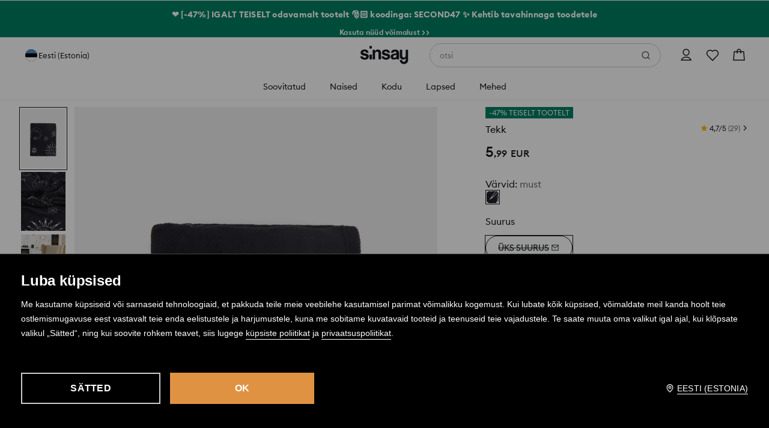

--- FILE ---
content_type: image/svg+xml
request_url: https://www.sinsay.com/cms-statics/content/42a72f09-51a4-4ece-bdb1-a6d6ead93014.svg
body_size: 1981
content:
<svg width="24" height="25" viewBox="0 0 24 25" fill="none" xmlns="http://www.w3.org/2000/svg">
    <path d="M3.83496 19.3043L3.90057 19.4895C3.89217 19.4683 3.86816 19.4035 3.83496 19.3043ZM6.43124 15.1066C6.54645 14.1113 6.93769 13.5541 7.67497 12.9828C8.72989 12.2091 10.0476 12.6468 10.0476 12.6468V10.0505C10.368 10.042 10.6885 10.0618 11.0053 10.1097V13.4509C11.0053 13.4509 9.68799 13.0132 8.63308 13.7873C7.8962 14.3582 7.50416 14.9158 7.38934 15.9111C7.38574 16.4516 7.48295 17.1581 7.9306 17.7689C7.81992 17.7097 7.70711 17.6423 7.59217 17.5665C6.60606 16.8756 6.42644 15.8391 6.43124 15.1066ZM16.4463 5.24998C15.7206 4.42029 15.4462 3.5826 15.347 2.99414H16.2599C16.2599 2.99414 16.0779 4.53711 17.4044 6.05447L17.4228 6.07487C17.0653 5.84023 16.7374 5.56326 16.4463 5.24998V5.24998ZM20.844 7.60224V10.8762C20.844 10.8762 19.6791 10.8286 18.817 10.5998C17.6132 10.2797 16.8396 9.78887 16.8396 9.78887C16.8396 9.78887 16.3051 9.43884 16.2619 9.41443V16.1752C16.2619 16.5516 16.1631 17.4917 15.8619 18.2758C15.4686 19.3015 14.8617 19.9748 14.7501 20.1124C14.7501 20.1124 14.0121 21.0225 12.7099 21.6354C11.5362 22.1882 10.5057 22.1742 10.1976 22.1882C10.1976 22.1882 8.41625 22.2618 6.81328 21.1749C6.46665 20.9353 6.14308 20.664 5.84678 20.3644L5.85478 20.3704C7.45815 21.4573 9.23914 21.3837 9.23914 21.3837C9.54758 21.3697 10.5781 21.3837 11.7514 20.8309C13.0524 20.218 13.7916 19.3079 13.7916 19.3079C13.902 19.1703 14.5117 18.497 14.9034 17.4709C15.2038 16.6872 15.3034 15.7467 15.3034 15.3703V8.61035C15.3466 8.63515 15.8807 8.98519 15.8807 8.98519C15.8807 8.98519 16.6547 9.47644 17.8585 9.79607C18.721 10.0249 19.8855 10.0725 19.8855 10.0725V7.50703C20.2839 7.60024 20.6236 7.62544 20.844 7.60224V7.60224Z" fill="#EE1D52"/>
    <path d="M19.8858 7.50751V10.0722C19.8858 10.0722 18.7212 10.0246 17.8587 9.79576C16.655 9.47573 15.8809 8.98487 15.8809 8.98487C15.8809 8.98487 15.3469 8.63484 15.3037 8.61003V15.3716C15.3037 15.748 15.2048 16.6885 14.9036 17.4722C14.5104 18.4983 13.9035 19.1716 13.7919 19.3092C13.7919 19.3092 13.0534 20.2193 11.7517 20.8322C10.5783 21.385 9.54784 21.371 9.23941 21.385C9.23941 21.385 7.45841 21.4586 5.85504 20.3717L5.84704 20.3657C5.67776 20.1947 5.51841 20.0141 5.36979 19.8248C4.85813 19.174 4.5445 18.4043 4.46569 18.1847C4.46556 18.1837 4.46556 18.1828 4.46569 18.1819C4.33888 17.8002 4.07245 16.8837 4.10885 15.996C4.17326 14.4299 4.70132 13.4686 4.84093 13.2277C5.21069 12.571 5.69161 11.9834 6.26229 11.4911C6.76587 11.0663 7.33667 10.7284 7.95127 10.491C8.61567 10.2124 9.32713 10.063 10.0475 10.051V12.6473C10.0475 12.6473 8.72975 12.2112 7.67524 12.9833C6.93796 13.5546 6.54672 14.1118 6.4315 15.1071C6.4267 15.8396 6.60632 16.8761 7.59163 17.5674C7.70657 17.6434 7.81939 17.7109 7.93006 17.7698C8.1022 18.0033 8.31171 18.2067 8.55013 18.3719C9.51263 19.0076 10.3191 19.052 11.3504 18.6391C12.0381 18.3631 12.5558 17.741 12.7958 17.0517C12.9466 16.6213 12.9446 16.188 12.9446 15.74V2.99463H15.3449C15.4441 3.58309 15.7185 4.42078 16.4442 5.25047C16.7353 5.56375 17.0632 5.84072 17.4207 6.07536C17.5263 6.18937 18.0664 6.75303 18.7596 7.09907C19.1181 7.27794 19.496 7.41499 19.8858 7.50751V7.50751Z" fill="white"/>
    <path d="M3.51074 17.3872V17.3892L3.56995 17.5576C3.56315 17.538 3.54115 17.4784 3.51074 17.3872Z" fill="#69C9D0"/>
    <path d="M7.95154 10.4907C7.33694 10.728 6.76614 11.066 6.26256 11.4908C5.6917 11.9842 5.2109 12.573 4.8416 13.231C4.70199 13.471 4.17393 14.4331 4.10952 15.9993C4.07312 16.887 4.33955 17.8035 4.46636 18.1851C4.46623 18.1861 4.46623 18.187 4.46636 18.1879C4.54637 18.4056 4.8588 19.1753 5.37046 19.8281C5.51908 20.0174 5.67843 20.198 5.84771 20.369C5.30533 19.9939 4.82161 19.5403 4.41236 19.0232C3.9051 18.378 3.59227 17.6163 3.51066 17.3915C3.51056 17.3899 3.51056 17.3883 3.51066 17.3867V17.3839C3.38345 17.0026 3.11622 16.0857 3.15342 15.1968C3.21783 13.6307 3.74588 12.6694 3.8855 12.4285C4.25469 11.7705 4.7355 11.1816 5.30645 10.6883C5.80994 10.2634 6.38076 9.92539 6.99543 9.68823C7.37884 9.52916 7.77825 9.4118 8.18676 9.3382C8.80241 9.23073 9.4312 9.22141 10.0498 9.31059V10.0507C9.32872 10.0625 8.61656 10.2118 7.95154 10.4907V10.4907Z" fill="#69C9D0"/>
    <path d="M15.3471 2.99434H12.9468V15.7401C12.9468 16.1882 12.9468 16.6202 12.798 17.0519C12.5556 17.7407 12.0399 18.3628 11.3526 18.6388C10.3209 19.0533 9.51443 19.0073 8.55233 18.3716C8.31349 18.2072 8.10345 18.0044 7.93066 17.7715C8.75035 18.2088 9.48403 18.2012 10.3929 17.8363C11.0798 17.5603 11.5963 16.9382 11.8379 16.249C11.9891 15.8185 11.9871 15.3853 11.9871 14.9376V2.18945H15.3015C15.3015 2.18945 15.2643 2.50629 15.3471 2.99434ZM19.886 6.79795V7.50722C19.4968 7.41455 19.1197 7.27751 18.7618 7.09878C18.0686 6.75274 17.5285 6.18908 17.4229 6.07507C17.5454 6.15553 17.6726 6.22873 17.8037 6.29429C18.6466 6.71514 19.4767 6.84075 19.886 6.79795V6.79795Z" fill="#69C9D0"/>
</svg>


--- FILE ---
content_type: image/svg+xml
request_url: https://www.sinsay.com/cms-statics/shared-components/0.91.25-rc-39/assets/icons-si/flag-ee.svg
body_size: 154
content:
<svg width="28" height="28" viewBox="0 0 28 28" fill="none" xmlns="http://www.w3.org/2000/svg">
  <path d="M28 0H0V28H28V0Z" fill="white"/>
  <path d="M28 0H0V18.6725H28V0Z" fill="#010101"/>
  <path d="M28 0H0V9.3275H28V0Z" fill="#4D90CD"/>
  <rect x="0.5" y="0.5" width="27" height="27" rx="13.5" stroke="#E3E4E5"/>
</svg>



--- FILE ---
content_type: application/javascript
request_url: https://www.sinsay.com/ee/et/skin/frontend/6.404.0/narch/runtime.js
body_size: 4764
content:
!function(e){function webpackJsonpCallback(a){for(var s,r,i=a[0],u=a[1],l=a[2],c=a[3]||[],p=0,m=[];p<i.length;p++)r=i[p],Object.prototype.hasOwnProperty.call(t,r)&&t[r]&&m.push(t[r][0]),t[r]=0;for(s in u)Object.prototype.hasOwnProperty.call(u,s)&&(e[s]=u[s]);for(n&&n(a),d.push.apply(d,c);m.length;)m.shift()();return o.push.apply(o,l||[]),checkDeferredModules()}function checkDeferredModules(){for(var e,a=0;a<o.length;a++){for(var s=o[a],r=!0,i=1;i<s.length;i++){var u=s[i];0!==t[u]&&(r=!1)}r&&(o.splice(a--,1),e=__webpack_require__(__webpack_require__.s=s[0]))}return 0===o.length&&(d.forEach((function(e){if(void 0===t[e]){t[e]=null;var a=document.createElement("link");__webpack_require__.nc&&a.setAttribute("nonce",__webpack_require__.nc),a.rel="prefetch",a.as="script",a.href=jsonpScriptSrc(e),document.head.appendChild(a)}})),d.length=0),e}var a={},s={1:0},t={1:0},o=[],d=[];function jsonpScriptSrc(e){return __webpack_require__.p+""+({0:"vendor",3:"form-bosnian",8:"thank-you-page-default-cropp",9:"thank-you-page-default-house",10:"thank-you-page-default-mohito",11:"thank-you-page-default-reserved",12:"thank-you-page-default-sinsay",13:"thank-you-page-redesign-sinsay",14:"thank-you-page-redesign-sinsay-styled",15:"size-table.custom-view/[request]",16:"thank-you-page-assets-array",17:"thank-you-page-assets-array-mo",18:"thank-you-page-assets-bag-si",19:"thank-you-page-assets-chevron-si",20:"thank-you-page-assets-error",21:"thank-you-page-assets-information",22:"thank-you-page-assets-success_CR",23:"thank-you-page-assets-success_HO",24:"thank-you-page-assets-success_MO",25:"thank-you-page-assets-success_RE",26:"thank-you-page-assets-success_SI",27:"thank-you-page-default-cropp-index-d",28:"thank-you-page-default-house-index-d",29:"thank-you-page-default-mohito-index-d",30:"thank-you-page-default-reserved-index-d",31:"thank-you-page-default-sinsay-index-d",32:"thank-you-page-header",33:"thank-you-page-header-d",34:"thank-you-page-newsletter",35:"thank-you-page-newsletter-d",36:"thank-you-page-order-description",37:"thank-you-page-order-description-d",38:"thank-you-page-quick-response",39:"thank-you-page-quick-response-d",40:"thank-you-page-redesign-sinsay-delivery-address-details",41:"thank-you-page-redesign-sinsay-delivery-address-details-d",42:"thank-you-page-redesign-sinsay-header",43:"thank-you-page-redesign-sinsay-header-d",44:"thank-you-page-redesign-sinsay-index-d",45:"thank-you-page-redesign-sinsay-quick-response",46:"thank-you-page-redesign-sinsay-quick-response-d",47:"thank-you-page-redesign-sinsay-styled-header",48:"thank-you-page-redesign-sinsay-styled-header-d",49:"thank-you-page-redesign-sinsay-styled-index-d",50:"thank-you-page-redesign-sinsay-styled-quick-response",51:"thank-you-page-redesign-sinsay-styled-quick-response-d",52:"thank-you-page-redesign-sinsay-styled-summary",53:"thank-you-page-redesign-sinsay-styled-summary-d",54:"thank-you-page-redesign-sinsay-summary",55:"thank-you-page-redesign-sinsay-summary-d",56:"thank-you-page-styled-content",57:"thank-you-page-styled-content-d",58:"thank-you-page-styled-header",59:"thank-you-page-styled-header-d",60:"thank-you-page-styled-newsletter",61:"thank-you-page-styled-newsletter-d",62:"thank-you-page-styled-order-description",63:"thank-you-page-styled-order-description-d",64:"thank-you-page-styled-quick-response",65:"thank-you-page-styled-quick-response-d",66:"thank-you-page-styled-summary",67:"thank-you-page-styled-summary-d",68:"thank-you-page-summary",69:"thank-you-page-summary-d",70:"thank-you-page-thank-you-page-d",128:"account-actions/modules/house-module",129:"account-actions/modules/mohito-module",130:"account-dropdown/modules/house-module",131:"account-dropdown/modules/mohito-module",138:"cart/modules/cms-blocks",139:"cart/modules/load-mask",140:"cart/modules/payments-methods",141:"cart/modules/products-price",142:"cart/modules/products-sold-out",143:"cart/modules/products-view",144:"cart/modules/session-messages",154:"checkout-next/modules/validation/strategies/customer-data/default",155:"checkout-old",156:"checkout-old/braintree-paypal",157:"checkout-old/builders/order-form-builder",158:"checkout-old/guest-regulations-info",159:"checkout-old/modules/afterpay",160:"checkout-old/modules/applepay",161:"checkout-old/modules/billing",162:"checkout-old/modules/braintree-checkout",163:"checkout-old/modules/braintree-paypal",164:"checkout-old/modules/corvuspay",165:"checkout-old/modules/dummy-courier",166:"checkout-old/modules/forms",167:"checkout-old/modules/gift-card",168:"checkout-old/modules/googlepay",169:"checkout-old/modules/gtm",170:"checkout-old/modules/guest",171:"checkout-old/modules/monri",172:"checkout-old/modules/newsletter",173:"checkout-old/modules/payment-error",174:"checkout-old/modules/payu-checkout",175:"checkout-old/modules/postcode-blacklist",176:"checkout-old/modules/postcode-in-service",177:"checkout-old/modules/quickcheckout",178:"checkout-old/modules/recaptcha",179:"checkout-old/modules/shipping-method-courier",180:"checkout-old/modules/shipping-method-email",181:"checkout-old/modules/shipping-method-pickup",182:"checkout-old/modules/stripe",183:"checkout-old/modules/validation/strategies/billing-data/billing-address",184:"checkout-old/modules/validation/strategies/billing-data/company-billing-address",185:"checkout-old/modules/validation/strategies/billing-data/company-billing-address-with-regon",186:"checkout-old/modules/validation/strategies/billing-data/romanian-billing-address",187:"checkout-old/modules/validation/strategies/billing-data/romanian-company-billing-address",188:"checkout-old/modules/validation/strategies/customer-data/default",189:"checkout-old/modules/validation/strategies/customer-data/extended",190:"checkout-old/modules/validation/strategies/shipping-address/bulgaria",191:"checkout-old/modules/validation/strategies/shipping-address/default",192:"checkout-old/modules/validation/strategies/shipping-address/romanian",193:"checkout-old/modules/validation/strategies/shipping-address/russian",194:"checkout-old/redesign-checkout",195:"checkout-old/submit-order",196:"checkout-refactored",197:"checkout/braintree-paypal",198:"checkout/builders/order-form-builder",201:"checkout/guest-regulations-info",203:"checkout/modules/afterpay",204:"checkout/modules/applepay",205:"checkout/modules/billing",206:"checkout/modules/braintree-checkout",207:"checkout/modules/braintree-paypal",208:"checkout/modules/corvuspay",209:"checkout/modules/dummy-courier",210:"checkout/modules/forms",211:"checkout/modules/gift-card",212:"checkout/modules/googlepay",213:"checkout/modules/gtm",214:"checkout/modules/guest",215:"checkout/modules/monri",216:"checkout/modules/newsletter",217:"checkout/modules/payment-error",218:"checkout/modules/payu-checkout",219:"checkout/modules/postcode-blacklist",220:"checkout/modules/postcode-in-service",221:"checkout/modules/quickcheckout",222:"checkout/modules/recaptcha",223:"checkout/modules/shipping-method-courier",224:"checkout/modules/shipping-method-email",225:"checkout/modules/shipping-method-pickup",226:"checkout/modules/stripe",227:"checkout/modules/validation/strategies/billing-data/billing-address",228:"checkout/modules/validation/strategies/billing-data/company-billing-address",229:"checkout/modules/validation/strategies/billing-data/company-billing-address-with-regon",230:"checkout/modules/validation/strategies/billing-data/romanian-billing-address",231:"checkout/modules/validation/strategies/billing-data/romanian-company-billing-address",232:"checkout/modules/validation/strategies/customer-data/default",233:"checkout/modules/validation/strategies/customer-data/extended",234:"checkout/modules/validation/strategies/shipping-address/bulgaria",235:"checkout/modules/validation/strategies/shipping-address/default",236:"checkout/modules/validation/strategies/shipping-address/romanian",237:"checkout/modules/validation/strategies/shipping-address/russian",238:"checkout/redesign-checkout",239:"checkout/submit-order",251:"empty-cart-default-cropp-empty-cart-empty-cart",252:"empty-cart-default-house-empty-cart-empty-cart",253:"empty-cart-default-mohito-empty-cart-empty-cart",254:"empty-cart-default-reserved-empty-cart-empty-cart",255:"empty-cart-default-sinsay-empty-cart-empty-cart",256:"empty-cart-redesign-sinsay-empty-cart-empty-cart",291:"filters/[request]/header-component",292:"form-autocomplete-redesigned",293:"form-british",294:"form-british-redesigned",295:"form-bulgarian-redesigned",296:"form-default",297:"form-default-redesigned",298:"form-macedonian",299:"form-romanian-redesigned",300:"form-short",301:"form-short-redesigned",302:"header-heart",303:"heart",305:"legacy-catalog/catalog",306:"legacy-catalog/cropp/filters/no-results",307:"legacy-catalog/cropp/phrase/no-results",308:"legacy-catalog/redesigned-components/catalog",309:"legacy-catalog/reserved/filters/no-results",310:"legacy-catalog/reserved/phrase/no-results",311:"legacy-catalog/sinsay/filters/no-results",312:"legacy-catalog/sinsay/phrase/no-results",353:"mini-cart/modules/house-module",354:"mini-cart/modules/mohito-module",355:"nav-bar/default",356:"nav-bar/reserved",362:"omnibus-price",363:"option",365:"order-summary-default-styled-cart-summary",366:"order-summary-redesign-sinsay-cart-summary",367:"order-summary-redesign-sinsay-styled-cart-summary",370:"page-header/cropp",372:"page-header/modules/house-module",373:"page-header/modules/mohito-module",374:"page-header/mohito",377:"page-header/promo-bar",378:"page-header/reserved",380:"page-header/sinsay",398:"pickup-filters",399:"pickup-points",401:"product-card-next/internal-modules-cropp-module",402:"product-card-next/internal-modules-gift-card-cropp-module",403:"product-card-next/internal-modules-gift-card-house-module",404:"product-card-next/internal-modules-gift-card-mohito-module",405:"product-card-next/internal-modules-gift-card-reserved-module",406:"product-card-next/internal-modules-gift-card-sinsay-module",407:"product-card-next/internal-modules-house-module",408:"product-card-next/internal-modules-mohito-module",409:"product-card-next/internal-modules-redesign-layout-2025-gift-card-sinsay-module",410:"product-card-next/internal-modules-redesign-layout-2025-sinsay-module",411:"product-card-next/internal-modules-reserved-module",412:"product-card-next/internal-modules-sinsay-module",413:"product-card-next/layout-desktop",414:"product-card-next/layout-mobile",416:"product-card/description/cropp",417:"product-card/description/default",418:"product-card/description/reserved",419:"product-card/description/sinsay",425:"product-card/quantity-info",426:"product-card/recommendation-variants",427:"product-card/recommended",428:"product-card/shop-by-look",441:"product-card/standard-recommended",442:"product-list-default-cropp-product-list-product-list",443:"product-list-default-house-product-list-product-list",444:"product-list-default-mohito-product-list-product-list",445:"product-list-default-reserved-product-list-product-list",446:"product-list-default-sinsay-product-list-product-list",447:"product-list-redesign-sinsay-product-list-product-list",462:"redesigned-price",463:"regular-price",466:"sidebar-view-default-cropp-sidebar-sidebar-view",467:"sidebar-view-default-house-sidebar-sidebar-view",468:"sidebar-view-default-mohito-sidebar-sidebar-view",469:"sidebar-view-default-reserved-sidebar-sidebar-view",470:"sidebar-view-default-sinsay-sidebar-sidebar-view",471:"sidebar-view-redesign-sinsay-sidebar-sidebar-view",473:"size-table-mobile-view/cropp-size-table-mobile-view",474:"size-table-mobile-view/house-size-table-mobile-view",475:"size-table-mobile-view/mohito-size-table-mobile-view",476:"size-table-mobile-view/reserved-size-table-mobile-view",477:"size-table-mobile-view/sinsay-size-table-mobile-view",478:"size-table-view/cropp-size-table-view",479:"size-table-view/house-size-table-view",480:"size-table-view/mohito-size-table-view",481:"size-table-view/reserved-size-table-view",482:"size-table-view/sinsay-size-table-view",483:"size-table.custom-view/sinsay-size-table-custom-view",490:"thank-you-page-default-cropp-index-d-ts-map",491:"thank-you-page-default-cropp-index-js-map",492:"thank-you-page-default-house-index-d-ts-map",493:"thank-you-page-default-house-index-js-map",494:"thank-you-page-default-mohito-index-d-ts-map",495:"thank-you-page-default-mohito-index-js-map",496:"thank-you-page-default-reserved-index-d-ts-map",497:"thank-you-page-default-reserved-index-js-map",498:"thank-you-page-default-sinsay-index-d-ts-map",499:"thank-you-page-default-sinsay-index-js-map",500:"thank-you-page-header-d-ts-map",501:"thank-you-page-header-js-map",502:"thank-you-page-newsletter-d-ts-map",503:"thank-you-page-newsletter-js-map",504:"thank-you-page-order-description-d-ts-map",505:"thank-you-page-order-description-js-map",506:"thank-you-page-quick-response-d-ts-map",507:"thank-you-page-quick-response-js-map",508:"thank-you-page-redesign-sinsay-delivery-address-details-d-ts-map",509:"thank-you-page-redesign-sinsay-delivery-address-details-js-map",510:"thank-you-page-redesign-sinsay-header-d-ts-map",511:"thank-you-page-redesign-sinsay-header-js-map",512:"thank-you-page-redesign-sinsay-index-d-ts-map",513:"thank-you-page-redesign-sinsay-index-js-map",514:"thank-you-page-redesign-sinsay-quick-response-d-ts-map",515:"thank-you-page-redesign-sinsay-quick-response-js-map",516:"thank-you-page-redesign-sinsay-styled-header-d-ts-map",517:"thank-you-page-redesign-sinsay-styled-header-js-map",518:"thank-you-page-redesign-sinsay-styled-index-d-ts-map",519:"thank-you-page-redesign-sinsay-styled-index-js-map",520:"thank-you-page-redesign-sinsay-styled-quick-response-d-ts-map",521:"thank-you-page-redesign-sinsay-styled-quick-response-js-map",522:"thank-you-page-redesign-sinsay-styled-summary-d-ts-map",523:"thank-you-page-redesign-sinsay-styled-summary-js-map",524:"thank-you-page-redesign-sinsay-summary-d-ts-map",525:"thank-you-page-redesign-sinsay-summary-js-map",526:"thank-you-page-styled-content-d-ts-map",527:"thank-you-page-styled-content-js-map",528:"thank-you-page-styled-header-d-ts-map",529:"thank-you-page-styled-header-js-map",530:"thank-you-page-styled-newsletter-d-ts-map",531:"thank-you-page-styled-newsletter-js-map",532:"thank-you-page-styled-order-description-d-ts-map",533:"thank-you-page-styled-order-description-js-map",534:"thank-you-page-styled-quick-response-d-ts-map",535:"thank-you-page-styled-quick-response-js-map",536:"thank-you-page-styled-summary-d-ts-map",537:"thank-you-page-styled-summary-js-map",538:"thank-you-page-summary-d-ts-map",539:"thank-you-page-summary-js-map",540:"thank-you-page-thank-you-page-d-ts-map",541:"thank-you-page-thank-you-page-js-map",543:"theme/cropp",544:"theme/cropp-js",545:"theme/cropp-ts",546:"theme/default",547:"theme/default-js",548:"theme/default-ts",549:"theme/flags/ae-svg",550:"theme/flags/al-svg",551:"theme/flags/at-svg",552:"theme/flags/ba-svg",553:"theme/flags/be-svg",554:"theme/flags/bg-svg",555:"theme/flags/chat-svg",556:"theme/flags/cz-svg",557:"theme/flags/de-svg",558:"theme/flags/dk-svg",559:"theme/flags/ee-svg",560:"theme/flags/eg-svg",561:"theme/flags/es-svg",562:"theme/flags/fallback-svg",563:"theme/flags/fi-svg",564:"theme/flags/fr-svg",565:"theme/flags/gb-svg",566:"theme/flags/globe-svg",567:"theme/flags/gr-svg",568:"theme/flags/hr-svg",569:"theme/flags/hu-svg",570:"theme/flags/ie-svg",571:"theme/flags/il-svg",572:"theme/flags/it-svg",573:"theme/flags/kw-svg",574:"theme/flags/kz-svg",575:"theme/flags/lt-svg",576:"theme/flags/lu-svg",577:"theme/flags/lv-svg",578:"theme/flags/mk-svg",579:"theme/flags/nl-svg",580:"theme/flags/pl-svg",581:"theme/flags/pt-svg",582:"theme/flags/qa-svg",583:"theme/flags/ro-svg",584:"theme/flags/rs-svg",585:"theme/flags/ru-svg",586:"theme/flags/sa-svg",587:"theme/flags/se-svg",588:"theme/flags/si-svg",589:"theme/flags/sk-svg",590:"theme/flags/ua-svg",591:"theme/flags/xk-svg",592:"theme/house",593:"theme/house-js",594:"theme/house-ts",595:"theme/mohito",596:"theme/mohito-js",597:"theme/mohito-ts",598:"theme/reserved",599:"theme/reserved-js",600:"theme/reserved-ts",601:"theme/sinsay",602:"theme/sinsay-js",603:"theme/sinsay-ts",608:"wishlist-modals-desktop",609:"wishlist-modals-mobile"}[e]||e)+".js"}function __webpack_require__(s){if(a[s])return a[s].exports;var t=a[s]={i:s,l:!1,exports:{}};return e[s].call(t.exports,t,t.exports,__webpack_require__),t.l=!0,t.exports}__webpack_require__.e=function requireEnsure(e){var a=[];s[e]?a.push(s[e]):0!==s[e]&&{34:1,71:1,155:1,196:1,305:1,308:1,356:1,372:1}[e]&&a.push(s[e]=new Promise((function(a,t){for(var o=({0:"vendor",3:"form-bosnian",8:"thank-you-page-default-cropp",9:"thank-you-page-default-house",10:"thank-you-page-default-mohito",11:"thank-you-page-default-reserved",12:"thank-you-page-default-sinsay",13:"thank-you-page-redesign-sinsay",14:"thank-you-page-redesign-sinsay-styled",15:"size-table.custom-view/[request]",16:"thank-you-page-assets-array",17:"thank-you-page-assets-array-mo",18:"thank-you-page-assets-bag-si",19:"thank-you-page-assets-chevron-si",20:"thank-you-page-assets-error",21:"thank-you-page-assets-information",22:"thank-you-page-assets-success_CR",23:"thank-you-page-assets-success_HO",24:"thank-you-page-assets-success_MO",25:"thank-you-page-assets-success_RE",26:"thank-you-page-assets-success_SI",27:"thank-you-page-default-cropp-index-d",28:"thank-you-page-default-house-index-d",29:"thank-you-page-default-mohito-index-d",30:"thank-you-page-default-reserved-index-d",31:"thank-you-page-default-sinsay-index-d",32:"thank-you-page-header",33:"thank-you-page-header-d",34:"thank-you-page-newsletter",35:"thank-you-page-newsletter-d",36:"thank-you-page-order-description",37:"thank-you-page-order-description-d",38:"thank-you-page-quick-response",39:"thank-you-page-quick-response-d",40:"thank-you-page-redesign-sinsay-delivery-address-details",41:"thank-you-page-redesign-sinsay-delivery-address-details-d",42:"thank-you-page-redesign-sinsay-header",43:"thank-you-page-redesign-sinsay-header-d",44:"thank-you-page-redesign-sinsay-index-d",45:"thank-you-page-redesign-sinsay-quick-response",46:"thank-you-page-redesign-sinsay-quick-response-d",47:"thank-you-page-redesign-sinsay-styled-header",48:"thank-you-page-redesign-sinsay-styled-header-d",49:"thank-you-page-redesign-sinsay-styled-index-d",50:"thank-you-page-redesign-sinsay-styled-quick-response",51:"thank-you-page-redesign-sinsay-styled-quick-response-d",52:"thank-you-page-redesign-sinsay-styled-summary",53:"thank-you-page-redesign-sinsay-styled-summary-d",54:"thank-you-page-redesign-sinsay-summary",55:"thank-you-page-redesign-sinsay-summary-d",56:"thank-you-page-styled-content",57:"thank-you-page-styled-content-d",58:"thank-you-page-styled-header",59:"thank-you-page-styled-header-d",60:"thank-you-page-styled-newsletter",61:"thank-you-page-styled-newsletter-d",62:"thank-you-page-styled-order-description",63:"thank-you-page-styled-order-description-d",64:"thank-you-page-styled-quick-response",65:"thank-you-page-styled-quick-response-d",66:"thank-you-page-styled-summary",67:"thank-you-page-styled-summary-d",68:"thank-you-page-summary",69:"thank-you-page-summary-d",70:"thank-you-page-thank-you-page-d",128:"account-actions/modules/house-module",129:"account-actions/modules/mohito-module",130:"account-dropdown/modules/house-module",131:"account-dropdown/modules/mohito-module",138:"cart/modules/cms-blocks",139:"cart/modules/load-mask",140:"cart/modules/payments-methods",141:"cart/modules/products-price",142:"cart/modules/products-sold-out",143:"cart/modules/products-view",144:"cart/modules/session-messages",154:"checkout-next/modules/validation/strategies/customer-data/default",155:"checkout-old",156:"checkout-old/braintree-paypal",157:"checkout-old/builders/order-form-builder",158:"checkout-old/guest-regulations-info",159:"checkout-old/modules/afterpay",160:"checkout-old/modules/applepay",161:"checkout-old/modules/billing",162:"checkout-old/modules/braintree-checkout",163:"checkout-old/modules/braintree-paypal",164:"checkout-old/modules/corvuspay",165:"checkout-old/modules/dummy-courier",166:"checkout-old/modules/forms",167:"checkout-old/modules/gift-card",168:"checkout-old/modules/googlepay",169:"checkout-old/modules/gtm",170:"checkout-old/modules/guest",171:"checkout-old/modules/monri",172:"checkout-old/modules/newsletter",173:"checkout-old/modules/payment-error",174:"checkout-old/modules/payu-checkout",175:"checkout-old/modules/postcode-blacklist",176:"checkout-old/modules/postcode-in-service",177:"checkout-old/modules/quickcheckout",178:"checkout-old/modules/recaptcha",179:"checkout-old/modules/shipping-method-courier",180:"checkout-old/modules/shipping-method-email",181:"checkout-old/modules/shipping-method-pickup",182:"checkout-old/modules/stripe",183:"checkout-old/modules/validation/strategies/billing-data/billing-address",184:"checkout-old/modules/validation/strategies/billing-data/company-billing-address",185:"checkout-old/modules/validation/strategies/billing-data/company-billing-address-with-regon",186:"checkout-old/modules/validation/strategies/billing-data/romanian-billing-address",187:"checkout-old/modules/validation/strategies/billing-data/romanian-company-billing-address",188:"checkout-old/modules/validation/strategies/customer-data/default",189:"checkout-old/modules/validation/strategies/customer-data/extended",190:"checkout-old/modules/validation/strategies/shipping-address/bulgaria",191:"checkout-old/modules/validation/strategies/shipping-address/default",192:"checkout-old/modules/validation/strategies/shipping-address/romanian",193:"checkout-old/modules/validation/strategies/shipping-address/russian",194:"checkout-old/redesign-checkout",195:"checkout-old/submit-order",196:"checkout-refactored",197:"checkout/braintree-paypal",198:"checkout/builders/order-form-builder",201:"checkout/guest-regulations-info",203:"checkout/modules/afterpay",204:"checkout/modules/applepay",205:"checkout/modules/billing",206:"checkout/modules/braintree-checkout",207:"checkout/modules/braintree-paypal",208:"checkout/modules/corvuspay",209:"checkout/modules/dummy-courier",210:"checkout/modules/forms",211:"checkout/modules/gift-card",212:"checkout/modules/googlepay",213:"checkout/modules/gtm",214:"checkout/modules/guest",215:"checkout/modules/monri",216:"checkout/modules/newsletter",217:"checkout/modules/payment-error",218:"checkout/modules/payu-checkout",219:"checkout/modules/postcode-blacklist",220:"checkout/modules/postcode-in-service",221:"checkout/modules/quickcheckout",222:"checkout/modules/recaptcha",223:"checkout/modules/shipping-method-courier",224:"checkout/modules/shipping-method-email",225:"checkout/modules/shipping-method-pickup",226:"checkout/modules/stripe",227:"checkout/modules/validation/strategies/billing-data/billing-address",228:"checkout/modules/validation/strategies/billing-data/company-billing-address",229:"checkout/modules/validation/strategies/billing-data/company-billing-address-with-regon",230:"checkout/modules/validation/strategies/billing-data/romanian-billing-address",231:"checkout/modules/validation/strategies/billing-data/romanian-company-billing-address",232:"checkout/modules/validation/strategies/customer-data/default",233:"checkout/modules/validation/strategies/customer-data/extended",234:"checkout/modules/validation/strategies/shipping-address/bulgaria",235:"checkout/modules/validation/strategies/shipping-address/default",236:"checkout/modules/validation/strategies/shipping-address/romanian",237:"checkout/modules/validation/strategies/shipping-address/russian",238:"checkout/redesign-checkout",239:"checkout/submit-order",251:"empty-cart-default-cropp-empty-cart-empty-cart",252:"empty-cart-default-house-empty-cart-empty-cart",253:"empty-cart-default-mohito-empty-cart-empty-cart",254:"empty-cart-default-reserved-empty-cart-empty-cart",255:"empty-cart-default-sinsay-empty-cart-empty-cart",256:"empty-cart-redesign-sinsay-empty-cart-empty-cart",291:"filters/[request]/header-component",292:"form-autocomplete-redesigned",293:"form-british",294:"form-british-redesigned",295:"form-bulgarian-redesigned",296:"form-default",297:"form-default-redesigned",298:"form-macedonian",299:"form-romanian-redesigned",300:"form-short",301:"form-short-redesigned",302:"header-heart",303:"heart",305:"legacy-catalog/catalog",306:"legacy-catalog/cropp/filters/no-results",307:"legacy-catalog/cropp/phrase/no-results",308:"legacy-catalog/redesigned-components/catalog",309:"legacy-catalog/reserved/filters/no-results",310:"legacy-catalog/reserved/phrase/no-results",311:"legacy-catalog/sinsay/filters/no-results",312:"legacy-catalog/sinsay/phrase/no-results",353:"mini-cart/modules/house-module",354:"mini-cart/modules/mohito-module",355:"nav-bar/default",356:"nav-bar/reserved",362:"omnibus-price",363:"option",365:"order-summary-default-styled-cart-summary",366:"order-summary-redesign-sinsay-cart-summary",367:"order-summary-redesign-sinsay-styled-cart-summary",370:"page-header/cropp",372:"page-header/modules/house-module",373:"page-header/modules/mohito-module",374:"page-header/mohito",377:"page-header/promo-bar",378:"page-header/reserved",380:"page-header/sinsay",398:"pickup-filters",399:"pickup-points",401:"product-card-next/internal-modules-cropp-module",402:"product-card-next/internal-modules-gift-card-cropp-module",403:"product-card-next/internal-modules-gift-card-house-module",404:"product-card-next/internal-modules-gift-card-mohito-module",405:"product-card-next/internal-modules-gift-card-reserved-module",406:"product-card-next/internal-modules-gift-card-sinsay-module",407:"product-card-next/internal-modules-house-module",408:"product-card-next/internal-modules-mohito-module",409:"product-card-next/internal-modules-redesign-layout-2025-gift-card-sinsay-module",410:"product-card-next/internal-modules-redesign-layout-2025-sinsay-module",411:"product-card-next/internal-modules-reserved-module",412:"product-card-next/internal-modules-sinsay-module",413:"product-card-next/layout-desktop",414:"product-card-next/layout-mobile",416:"product-card/description/cropp",417:"product-card/description/default",418:"product-card/description/reserved",419:"product-card/description/sinsay",425:"product-card/quantity-info",426:"product-card/recommendation-variants",427:"product-card/recommended",428:"product-card/shop-by-look",441:"product-card/standard-recommended",442:"product-list-default-cropp-product-list-product-list",443:"product-list-default-house-product-list-product-list",444:"product-list-default-mohito-product-list-product-list",445:"product-list-default-reserved-product-list-product-list",446:"product-list-default-sinsay-product-list-product-list",447:"product-list-redesign-sinsay-product-list-product-list",462:"redesigned-price",463:"regular-price",466:"sidebar-view-default-cropp-sidebar-sidebar-view",467:"sidebar-view-default-house-sidebar-sidebar-view",468:"sidebar-view-default-mohito-sidebar-sidebar-view",469:"sidebar-view-default-reserved-sidebar-sidebar-view",470:"sidebar-view-default-sinsay-sidebar-sidebar-view",471:"sidebar-view-redesign-sinsay-sidebar-sidebar-view",473:"size-table-mobile-view/cropp-size-table-mobile-view",474:"size-table-mobile-view/house-size-table-mobile-view",475:"size-table-mobile-view/mohito-size-table-mobile-view",476:"size-table-mobile-view/reserved-size-table-mobile-view",477:"size-table-mobile-view/sinsay-size-table-mobile-view",478:"size-table-view/cropp-size-table-view",479:"size-table-view/house-size-table-view",480:"size-table-view/mohito-size-table-view",481:"size-table-view/reserved-size-table-view",482:"size-table-view/sinsay-size-table-view",483:"size-table.custom-view/sinsay-size-table-custom-view",490:"thank-you-page-default-cropp-index-d-ts-map",491:"thank-you-page-default-cropp-index-js-map",492:"thank-you-page-default-house-index-d-ts-map",493:"thank-you-page-default-house-index-js-map",494:"thank-you-page-default-mohito-index-d-ts-map",495:"thank-you-page-default-mohito-index-js-map",496:"thank-you-page-default-reserved-index-d-ts-map",497:"thank-you-page-default-reserved-index-js-map",498:"thank-you-page-default-sinsay-index-d-ts-map",499:"thank-you-page-default-sinsay-index-js-map",500:"thank-you-page-header-d-ts-map",501:"thank-you-page-header-js-map",502:"thank-you-page-newsletter-d-ts-map",503:"thank-you-page-newsletter-js-map",504:"thank-you-page-order-description-d-ts-map",505:"thank-you-page-order-description-js-map",506:"thank-you-page-quick-response-d-ts-map",507:"thank-you-page-quick-response-js-map",508:"thank-you-page-redesign-sinsay-delivery-address-details-d-ts-map",509:"thank-you-page-redesign-sinsay-delivery-address-details-js-map",510:"thank-you-page-redesign-sinsay-header-d-ts-map",511:"thank-you-page-redesign-sinsay-header-js-map",512:"thank-you-page-redesign-sinsay-index-d-ts-map",513:"thank-you-page-redesign-sinsay-index-js-map",514:"thank-you-page-redesign-sinsay-quick-response-d-ts-map",515:"thank-you-page-redesign-sinsay-quick-response-js-map",516:"thank-you-page-redesign-sinsay-styled-header-d-ts-map",517:"thank-you-page-redesign-sinsay-styled-header-js-map",518:"thank-you-page-redesign-sinsay-styled-index-d-ts-map",519:"thank-you-page-redesign-sinsay-styled-index-js-map",520:"thank-you-page-redesign-sinsay-styled-quick-response-d-ts-map",521:"thank-you-page-redesign-sinsay-styled-quick-response-js-map",522:"thank-you-page-redesign-sinsay-styled-summary-d-ts-map",523:"thank-you-page-redesign-sinsay-styled-summary-js-map",524:"thank-you-page-redesign-sinsay-summary-d-ts-map",525:"thank-you-page-redesign-sinsay-summary-js-map",526:"thank-you-page-styled-content-d-ts-map",527:"thank-you-page-styled-content-js-map",528:"thank-you-page-styled-header-d-ts-map",529:"thank-you-page-styled-header-js-map",530:"thank-you-page-styled-newsletter-d-ts-map",531:"thank-you-page-styled-newsletter-js-map",532:"thank-you-page-styled-order-description-d-ts-map",533:"thank-you-page-styled-order-description-js-map",534:"thank-you-page-styled-quick-response-d-ts-map",535:"thank-you-page-styled-quick-response-js-map",536:"thank-you-page-styled-summary-d-ts-map",537:"thank-you-page-styled-summary-js-map",538:"thank-you-page-summary-d-ts-map",539:"thank-you-page-summary-js-map",540:"thank-you-page-thank-you-page-d-ts-map",541:"thank-you-page-thank-you-page-js-map",543:"theme/cropp",544:"theme/cropp-js",545:"theme/cropp-ts",546:"theme/default",547:"theme/default-js",548:"theme/default-ts",549:"theme/flags/ae-svg",550:"theme/flags/al-svg",551:"theme/flags/at-svg",552:"theme/flags/ba-svg",553:"theme/flags/be-svg",554:"theme/flags/bg-svg",555:"theme/flags/chat-svg",556:"theme/flags/cz-svg",557:"theme/flags/de-svg",558:"theme/flags/dk-svg",559:"theme/flags/ee-svg",560:"theme/flags/eg-svg",561:"theme/flags/es-svg",562:"theme/flags/fallback-svg",563:"theme/flags/fi-svg",564:"theme/flags/fr-svg",565:"theme/flags/gb-svg",566:"theme/flags/globe-svg",567:"theme/flags/gr-svg",568:"theme/flags/hr-svg",569:"theme/flags/hu-svg",570:"theme/flags/ie-svg",571:"theme/flags/il-svg",572:"theme/flags/it-svg",573:"theme/flags/kw-svg",574:"theme/flags/kz-svg",575:"theme/flags/lt-svg",576:"theme/flags/lu-svg",577:"theme/flags/lv-svg",578:"theme/flags/mk-svg",579:"theme/flags/nl-svg",580:"theme/flags/pl-svg",581:"theme/flags/pt-svg",582:"theme/flags/qa-svg",583:"theme/flags/ro-svg",584:"theme/flags/rs-svg",585:"theme/flags/ru-svg",586:"theme/flags/sa-svg",587:"theme/flags/se-svg",588:"theme/flags/si-svg",589:"theme/flags/sk-svg",590:"theme/flags/ua-svg",591:"theme/flags/xk-svg",592:"theme/house",593:"theme/house-js",594:"theme/house-ts",595:"theme/mohito",596:"theme/mohito-js",597:"theme/mohito-ts",598:"theme/reserved",599:"theme/reserved-js",600:"theme/reserved-ts",601:"theme/sinsay",602:"theme/sinsay-js",603:"theme/sinsay-ts",608:"wishlist-modals-desktop",609:"wishlist-modals-mobile"}[e]||e)+".css",d=__webpack_require__.p+o,r=document.getElementsByTagName("link"),i=0;i<r.length;i++){var u=(l=r[i]).getAttribute("data-href")||l.getAttribute("href");if("stylesheet"===l.rel&&(u===o||u===d))return a()}var n=document.getElementsByTagName("style");for(i=0;i<n.length;i++){var l;if((u=(l=n[i]).getAttribute("data-href"))===o||u===d)return a()}var c=document.createElement("link");c.rel="stylesheet",c.type="text/css",c.onload=a,c.onerror=function(a){var o=a&&a.target&&a.target.src||d,r=new Error("Loading CSS chunk "+e+" failed.\n("+o+")");r.code="CSS_CHUNK_LOAD_FAILED",r.request=o,delete s[e],c.parentNode.removeChild(c),t(r)},c.href=d,document.getElementsByTagName("head")[0].appendChild(c)})).then((function(){s[e]=0})));var o=t[e];if(0!==o)if(o)a.push(o[2]);else{var d=new Promise((function(a,s){o=t[e]=[a,s]}));a.push(o[2]=d);var r,i=document.createElement("script");i.charset="utf-8",i.timeout=120,__webpack_require__.nc&&i.setAttribute("nonce",__webpack_require__.nc),i.src=jsonpScriptSrc(e);var u=new Error;r=function(a){i.onerror=i.onload=null,clearTimeout(n);var s=t[e];if(0!==s){if(s){var o=a&&("load"===a.type?"missing":a.type),d=a&&a.target&&a.target.src;u.message="Loading chunk "+e+" failed.\n("+o+": "+d+")",u.name="ChunkLoadError",u.type=o,u.request=d,s[1](u)}t[e]=void 0}};var n=setTimeout((function(){r({type:"timeout",target:i})}),12e4);i.onerror=i.onload=r,document.head.appendChild(i)}return Promise.all(a)},__webpack_require__.m=e,__webpack_require__.c=a,__webpack_require__.d=function(e,a,s){__webpack_require__.o(e,a)||Object.defineProperty(e,a,{enumerable:!0,get:s})},__webpack_require__.r=function(e){"undefined"!=typeof Symbol&&Symbol.toStringTag&&Object.defineProperty(e,Symbol.toStringTag,{value:"Module"}),Object.defineProperty(e,"__esModule",{value:!0})},__webpack_require__.t=function(e,a){if(1&a&&(e=__webpack_require__(e)),8&a)return e;if(4&a&&"object"==typeof e&&e&&e.__esModule)return e;var s=Object.create(null);if(__webpack_require__.r(s),Object.defineProperty(s,"default",{enumerable:!0,value:e}),2&a&&"string"!=typeof e)for(var t in e)__webpack_require__.d(s,t,function(a){return e[a]}.bind(null,t));return s},__webpack_require__.n=function(e){var a=e&&e.__esModule?function getDefault(){return e.default}:function getModuleExports(){return e};return __webpack_require__.d(a,"a",a),a},__webpack_require__.o=function(e,a){return Object.prototype.hasOwnProperty.call(e,a)},__webpack_require__.p="/skin/frontend/6.404.0/narch/",__webpack_require__.oe=function(e){throw console.error(e),e};var r=window.NArchWebpackJsonp=window.NArchWebpackJsonp||[],i=r.push.bind(r);r.push=webpackJsonpCallback,r=r.slice();for(var u=0;u<r.length;u++)webpackJsonpCallback(r[u]);var n=i;checkDeferredModules()}([]);

--- FILE ---
content_type: image/svg+xml
request_url: https://www.sinsay.com/skin/frontend/6.404.0/narch/public/images/icon-star-no-reviews.EesnJNa.svg
body_size: 237
content:
<svg xmlns="http://www.w3.org/2000/svg" width="40" height="40" viewBox="0 0 40 40" fill="none">
  <circle cx="20" cy="20" r="20" fill="#16181D" fill-opacity="0.04"/>
  <circle cx="28.4375" cy="30" r="0.46875" fill="#8F9092" stroke="#8F9092" stroke-width="0.3125"/>
  <circle cx="13.4375" cy="31.875" r="0.46875" fill="#8F9092" stroke="#8F9092" stroke-width="0.3125"/>
  <circle cx="25.9375" cy="9.375" r="0.46875" fill="#8F9092" stroke="#8F9092" stroke-width="0.3125"/>
  <path d="M30.625 16.875L30.625 17.5" stroke="#8F9092" stroke-width="0.9375" stroke-linecap="round"/>
  <path d="M30.625 20.625L30.625 20" stroke="#8F9092" stroke-width="0.9375" stroke-linecap="round"/>
  <path d="M28.75 18.75H29.375" stroke="#8F9092" stroke-width="0.9375" stroke-linecap="round"/>
  <path d="M32.5 18.75L31.875 18.75" stroke="#8F9092" stroke-width="0.9375" stroke-linecap="round"/>
  <path d="M11.875 11.25L11.875 11.875" stroke="#8F9092" stroke-width="0.9375" stroke-linecap="round"/>
  <path d="M11.875 15L11.875 14.375" stroke="#8F9092" stroke-width="0.9375" stroke-linecap="round"/>
  <path d="M10 13.125H10.625" stroke="#8F9092" stroke-width="0.9375" stroke-linecap="round"/>
  <path d="M13.75 13.125L13.125 13.125" stroke="#8F9092" stroke-width="0.9375" stroke-linecap="round"/>
  <path d="M20 19.75L30 25.75H10L20 19.75Z" stroke="#45464A" stroke-width="1.5" stroke-linejoin="bevel"/>
  <path d="M18 16.25C18 15.1454 18.8954 14.25 20 14.25C21.1046 14.25 22 15.1454 22 16.25C22 17.3546 21.1046 18.25 20 18.25V19.75" stroke="#45464A" stroke-width="1.5" stroke-linecap="square" stroke-linejoin="round"/>
</svg>